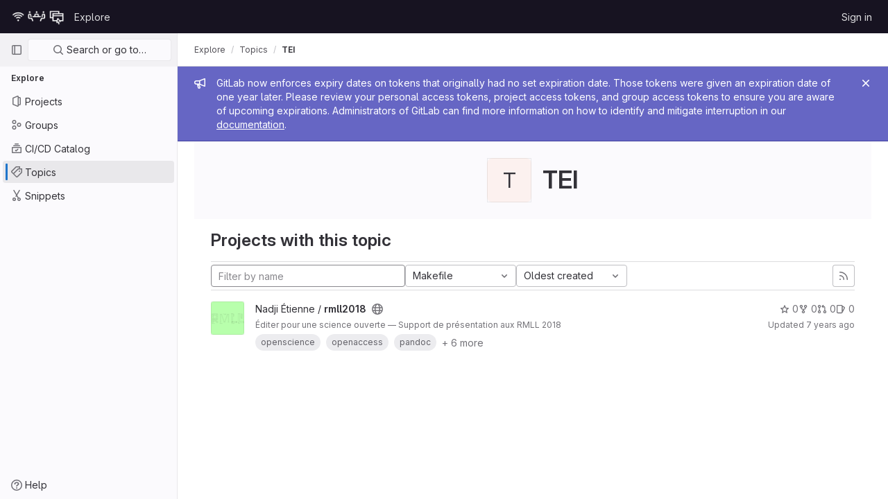

--- FILE ---
content_type: text/html; charset=utf-8
request_url: https://gitlab.unistra.fr/explore/projects/topics/TEI?archived=true&language=3&sort=created_asc
body_size: 8306
content:
<!DOCTYPE html>
<html class="gl-light ui-neutral with-header with-top-bar " lang="en">
<head prefix="og: http://ogp.me/ns#">
<meta charset="utf-8">
<meta content="IE=edge" http-equiv="X-UA-Compatible">
<meta content="width=device-width, initial-scale=1" name="viewport">
<title>TEI · Topics · GitLab</title>
<script>
//<![CDATA[
window.gon={};gon.api_version="v4";gon.default_avatar_url="https://git.unistra.fr/assets/no_avatar-849f9c04a3a0d0cea2424ae97b27447dc64a7dbfae83c036c45b403392f0e8ba.png";gon.max_file_size=10;gon.asset_host=null;gon.webpack_public_path="/assets/webpack/";gon.relative_url_root="";gon.user_color_scheme="white";gon.markdown_surround_selection=null;gon.markdown_automatic_lists=null;gon.math_rendering_limits_enabled=true;gon.recaptcha_api_server_url="https://www.recaptcha.net/recaptcha/api.js";gon.recaptcha_sitekey="";gon.gitlab_url="https://git.unistra.fr";gon.organization_http_header_name="HTTP_GITLAB_ORGANIZATION_ID";gon.revision="47403677d65";gon.feature_category="groups_and_projects";gon.gitlab_logo="/assets/gitlab_logo-2957169c8ef64c58616a1ac3f4fc626e8a35ce4eb3ed31bb0d873712f2a041a0.png";gon.secure=true;gon.sprite_icons="/assets/icons-0b41337f52be73f7bbf9d59b841eb98a6e790dfa1a844644f120a80ce3cc18ba.svg";gon.sprite_file_icons="/assets/file_icons/file_icons-7cd3d6c3b29a6d972895f36472978a4b5adb4b37f9b5d0716a380e82389f7e0e.svg";gon.emoji_sprites_css_path="/assets/emoji_sprites-d746ae2450a3e9c626d338d77a101b84ff33a47c0c281b676d75c4a6ed2948a4.css";gon.gridstack_css_path="/assets/lazy_bundles/gridstack-5fcfd4ffbea1db04eaf7f16521bcab19ae3af042c8b4afe8d16781eda5a70799.css";gon.test_env=false;gon.disable_animations=false;gon.suggested_label_colors={"#cc338b":"Magenta-pink","#dc143c":"Crimson","#c21e56":"Rose red","#cd5b45":"Dark coral","#ed9121":"Carrot orange","#eee600":"Titanium yellow","#009966":"Green-cyan","#8fbc8f":"Dark sea green","#6699cc":"Blue-gray","#e6e6fa":"Lavender","#9400d3":"Dark violet","#330066":"Deep violet","#36454f":"Charcoal grey","#808080":"Gray"};gon.first_day_of_week=0;gon.time_display_relative=true;gon.time_display_format=0;gon.ee=false;gon.jh=false;gon.dot_com=false;gon.uf_error_prefix="UF";gon.pat_prefix="glpat-";gon.keyboard_shortcuts_enabled=true;gon.diagramsnet_url="https://embed.diagrams.net";gon.features={"sourceEditorToolbar":false,"vscodeWebIde":true,"uiForOrganizations":false,"organizationSwitching":false,"removeMonitorMetrics":true,"groupUserSaml":false};
//]]>
</script>





<link rel="stylesheet" href="/assets/application-539db0d62ee9e10949bac79127c082aaa0e8d001ddda9467cd8a1d05928a9b8b.css" media="all" />
<link rel="stylesheet" href="/assets/page_bundles/projects-5b110dab09b20b77c1dc0d46d525a29cff171240bb81bd04b42a842b8d3d93ce.css" media="all" /><link rel="stylesheet" href="/assets/page_bundles/commit_description-b1dab9b10010cbb9c3738689b18ce46a4f58b98a8d483226fdff8a776a45caf0.css" media="all" />
<link rel="stylesheet" href="/assets/application_utilities-4ce46b0d1744a75b5e0b7104e935413dc41b09b34002dc2832a687dd8e7f0569.css" media="all" />
<link rel="stylesheet" href="/assets/application_utilities_to_be_replaced-3d8b0b41666e50fa9df36dbce4b6771c6886c20fbaf6aeaacd74f43705a31eca.css" media="all" />
<link rel="stylesheet" href="/assets/tailwind-8c0c2aea22f6a8c030598c10314fc4180b5b41dab7784585e9c9ca70f0aa3d99.css" media="all" />


<link rel="stylesheet" href="/assets/fonts-fae5d3f79948bd85f18b6513a025f863b19636e85b09a1492907eb4b1bb0557b.css" media="all" />
<link rel="stylesheet" href="/assets/highlight/themes/white-e08c45a78f4446ec6c4226adb581d4482911bd7c85b47b7e7c003112b0c26274.css" media="all" />


<link rel="preload" href="/assets/application_utilities-4ce46b0d1744a75b5e0b7104e935413dc41b09b34002dc2832a687dd8e7f0569.css" as="style" type="text/css">
<link rel="preload" href="/assets/application-539db0d62ee9e10949bac79127c082aaa0e8d001ddda9467cd8a1d05928a9b8b.css" as="style" type="text/css">
<link rel="preload" href="/assets/highlight/themes/white-e08c45a78f4446ec6c4226adb581d4482911bd7c85b47b7e7c003112b0c26274.css" as="style" type="text/css">





<script src="/assets/webpack/runtime.941fea42.bundle.js" defer="defer"></script>
<script src="/assets/webpack/main.4e9cbf4e.chunk.js" defer="defer"></script>
<script src="/assets/webpack/graphql.e1f11a07.chunk.js" defer="defer"></script>
<script src="/assets/webpack/commons-pages.groups.new-pages.import.gitlab_projects.new-pages.import.manifest.new-pages.projects.n-44c6c18e.5760769e.chunk.js" defer="defer"></script>
<script src="/assets/webpack/commons-pages.search.show-super_sidebar.dff8699c.chunk.js" defer="defer"></script>
<script src="/assets/webpack/super_sidebar.802161b8.chunk.js" defer="defer"></script>
<script src="/assets/webpack/pages.explore.projects.782e31a2.chunk.js" defer="defer"></script>
<meta content="object" property="og:type">
<meta content="GitLab" property="og:site_name">
<meta content="TEI · Topics · GitLab" property="og:title">
<meta content="git.unistra.fr" property="og:description">
<meta content="https://gitlab.unistra.fr/assets/twitter_card-570ddb06edf56a2312253c5872489847a0f385112ddbcd71ccfa1570febab5d2.jpg" property="og:image">
<meta content="64" property="og:image:width">
<meta content="64" property="og:image:height">
<meta content="https://gitlab.unistra.fr/explore/projects/topics/TEI?archived=true&amp;language=3&amp;sort=created_asc" property="og:url">
<meta content="summary" property="twitter:card">
<meta content="TEI · Topics · GitLab" property="twitter:title">
<meta content="git.unistra.fr" property="twitter:description">
<meta content="https://gitlab.unistra.fr/assets/twitter_card-570ddb06edf56a2312253c5872489847a0f385112ddbcd71ccfa1570febab5d2.jpg" property="twitter:image">

<meta name="csrf-param" content="authenticity_token" />
<meta name="csrf-token" content="FHZHUAgm8EgyhUeoxewIJJQVvbP3dsKWU9sxv0JeC2tI9G7rSbgxt_KLmu5D7Yxasm1kbe6yqDuZ0QO4gMSkPQ" />
<meta name="csp-nonce" />
<meta name="action-cable-url" content="/-/cable" />
<link href="/-/manifest.json" rel="manifest">
<link rel="icon" type="image/png" href="/assets/favicon-72a2cad5025aa931d6ea56c3201d1f18e68a8cd39788c7c80d5b2b82aa5143ef.png" id="favicon" data-original-href="/assets/favicon-72a2cad5025aa931d6ea56c3201d1f18e68a8cd39788c7c80d5b2b82aa5143ef.png" />
<link rel="apple-touch-icon" type="image/x-icon" href="/assets/apple-touch-icon-b049d4bc0dd9626f31db825d61880737befc7835982586d015bded10b4435460.png" />
<link href="/search/opensearch.xml" rel="search" title="Search GitLab" type="application/opensearchdescription+xml">




<meta content="git.unistra.fr" name="description">
<meta content="#ececef" name="theme-color">
</head>

<body class="tab-width-8 gl-browser-chrome gl-platform-mac  " data-page="explore:projects:topic">

<script>
//<![CDATA[
gl = window.gl || {};
gl.client = {"isChrome":true,"isMac":true};


//]]>
</script>



<header class="header-logged-out" data-testid="navbar">
<a class="gl-sr-only gl-accessibility" href="#content-body">Skip to content</a>
<div class="container-fluid">
<nav aria-label="Explore GitLab" class="header-logged-out-nav gl-display-flex gl-gap-3 gl-justify-content-space-between">
<div class="gl-display-flex gl-align-items-center gl-gap-1">
<span class="gl-sr-only">GitLab</span>
<a title="Homepage" id="logo" class="header-logged-out-logo has-tooltip" aria-label="Homepage" href="/"><img class="brand-header-logo lazy" alt="" data-src="/uploads/-/system/appearance/header_logo/1/pictos-dnum-w.png" src="[data-uri]" />
</a></div>
<ul class="gl-list-style-none gl-p-0 gl-m-0 gl-display-flex gl-gap-3 gl-align-items-center gl-flex-grow-1">
<li class="header-logged-out-nav-item">
<a class="" href="/explore">Explore</a>
</li>
</ul>
<ul class="gl-list-style-none gl-p-0 gl-m-0 gl-display-flex gl-gap-3 gl-align-items-center gl-justify-content-end">
<li class="header-logged-out-nav-item">
<a href="/users/sign_in?redirect_to_referer=yes">Sign in</a>
</li>
</ul>
</nav>
</div>
</header>

<div class="layout-page page-with-super-sidebar">
<aside class="js-super-sidebar super-sidebar super-sidebar-loading" data-command-palette="{}" data-force-desktop-expanded-sidebar="" data-root-path="/" data-sidebar="{&quot;is_logged_in&quot;:false,&quot;context_switcher_links&quot;:[{&quot;title&quot;:&quot;Explore&quot;,&quot;link&quot;:&quot;/explore&quot;,&quot;icon&quot;:&quot;compass&quot;}],&quot;current_menu_items&quot;:[{&quot;id&quot;:&quot;projects_menu&quot;,&quot;title&quot;:&quot;Projects&quot;,&quot;icon&quot;:&quot;project&quot;,&quot;avatar&quot;:null,&quot;avatar_shape&quot;:&quot;rect&quot;,&quot;entity_id&quot;:null,&quot;link&quot;:&quot;/explore/projects&quot;,&quot;is_active&quot;:false,&quot;pill_count&quot;:null,&quot;items&quot;:[],&quot;separated&quot;:false},{&quot;id&quot;:&quot;groups_menu&quot;,&quot;title&quot;:&quot;Groups&quot;,&quot;icon&quot;:&quot;group&quot;,&quot;avatar&quot;:null,&quot;avatar_shape&quot;:&quot;rect&quot;,&quot;entity_id&quot;:null,&quot;link&quot;:&quot;/explore/groups&quot;,&quot;is_active&quot;:false,&quot;pill_count&quot;:null,&quot;items&quot;:[],&quot;separated&quot;:false},{&quot;id&quot;:&quot;catalog_menu&quot;,&quot;title&quot;:&quot;CI/CD Catalog&quot;,&quot;icon&quot;:&quot;catalog-checkmark&quot;,&quot;avatar&quot;:null,&quot;avatar_shape&quot;:&quot;rect&quot;,&quot;entity_id&quot;:null,&quot;link&quot;:&quot;/explore/catalog&quot;,&quot;is_active&quot;:false,&quot;pill_count&quot;:null,&quot;items&quot;:[],&quot;separated&quot;:false},{&quot;id&quot;:&quot;topics_menu&quot;,&quot;title&quot;:&quot;Topics&quot;,&quot;icon&quot;:&quot;labels&quot;,&quot;avatar&quot;:null,&quot;avatar_shape&quot;:&quot;rect&quot;,&quot;entity_id&quot;:null,&quot;link&quot;:&quot;/explore/projects/topics&quot;,&quot;is_active&quot;:true,&quot;pill_count&quot;:null,&quot;items&quot;:[],&quot;separated&quot;:false},{&quot;id&quot;:&quot;snippets_menu&quot;,&quot;title&quot;:&quot;Snippets&quot;,&quot;icon&quot;:&quot;snippet&quot;,&quot;avatar&quot;:null,&quot;avatar_shape&quot;:&quot;rect&quot;,&quot;entity_id&quot;:null,&quot;link&quot;:&quot;/explore/snippets&quot;,&quot;is_active&quot;:false,&quot;pill_count&quot;:null,&quot;items&quot;:[],&quot;separated&quot;:false}],&quot;current_context_header&quot;:&quot;Explore&quot;,&quot;support_path&quot;:&quot;https://about.gitlab.com/get-help/&quot;,&quot;display_whats_new&quot;:false,&quot;whats_new_most_recent_release_items_count&quot;:4,&quot;whats_new_version_digest&quot;:&quot;981955e703369178cb87cbb7a2075060174b67907a3a4967a5a07e9d9281739e&quot;,&quot;show_version_check&quot;:null,&quot;gitlab_version&quot;:{&quot;major&quot;:16,&quot;minor&quot;:11,&quot;patch&quot;:10,&quot;suffix_s&quot;:&quot;&quot;},&quot;gitlab_version_check&quot;:null,&quot;search&quot;:{&quot;search_path&quot;:&quot;/search&quot;,&quot;issues_path&quot;:&quot;/dashboard/issues&quot;,&quot;mr_path&quot;:&quot;/dashboard/merge_requests&quot;,&quot;autocomplete_path&quot;:&quot;/search/autocomplete&quot;,&quot;search_context&quot;:{&quot;for_snippets&quot;:null}},&quot;panel_type&quot;:&quot;explore&quot;,&quot;shortcut_links&quot;:[{&quot;title&quot;:&quot;Snippets&quot;,&quot;href&quot;:&quot;/explore/snippets&quot;,&quot;css_class&quot;:&quot;dashboard-shortcuts-snippets&quot;},{&quot;title&quot;:&quot;Groups&quot;,&quot;href&quot;:&quot;/explore/groups&quot;,&quot;css_class&quot;:&quot;dashboard-shortcuts-groups&quot;},{&quot;title&quot;:&quot;Projects&quot;,&quot;href&quot;:&quot;/explore/projects&quot;,&quot;css_class&quot;:&quot;dashboard-shortcuts-projects&quot;}]}"></aside>

<div class="content-wrapper">
<div class="mobile-overlay"></div>

<div class="alert-wrapper gl-force-block-formatting-context">







<div class="gl-broadcast-message broadcast-banner-message banner js-broadcast-notification-token_expiration_banner light-indigo" data-testid="banner-broadcast-message" role="alert">
<div class="gl-broadcast-message-content">
<div class="gl-broadcast-message-icon">
<svg class="s16" data-testid="bullhorn-icon"><use href="/assets/icons-0b41337f52be73f7bbf9d59b841eb98a6e790dfa1a844644f120a80ce3cc18ba.svg#bullhorn"></use></svg>
</div>
<div class="gl-broadcast-message-text">
<h2 class="gl-sr-only">Admin message</h2>
GitLab now enforces expiry dates on tokens that originally had no set expiration date. Those tokens were given an expiration date of one year later. Please review your personal access tokens, project access tokens, and group access tokens to ensure you are aware of upcoming expirations. Administrators of GitLab can find more information on how to identify and mitigate interruption in our <a target="_blank" rel="noopener noreferrer" href="https://docs.gitlab.com/ee/security/token_overview.html#troubleshooting">documentation</a>.
</div>
</div>
<button class="gl-button btn btn-icon btn-sm btn-default btn-default-tertiary gl-close-btn-color-inherit gl-broadcast-message-dismiss js-dismiss-current-broadcast-notification" aria-label="Close" data-id="token_expiration_banner" data-expire-date="2027-01-19T07:56:27+01:00" data-cookie-key="hide_broadcast_message_token_expiration_banner" type="button"><svg class="s16 gl-icon gl-button-icon gl-text-white" data-testid="close-icon"><use href="/assets/icons-0b41337f52be73f7bbf9d59b841eb98a6e790dfa1a844644f120a80ce3cc18ba.svg#close"></use></svg>

</button>
</div>

















<div class="top-bar-fixed container-fluid" data-testid="top-bar">
<div class="top-bar-container gl-display-flex gl-align-items-center gl-gap-2">
<button class="gl-button btn btn-icon btn-md btn-default btn-default-tertiary js-super-sidebar-toggle-expand super-sidebar-toggle gl-ml-n3" aria-controls="super-sidebar" aria-expanded="false" aria-label="Primary navigation sidebar" type="button"><svg class="s16 gl-icon gl-button-icon " data-testid="sidebar-icon"><use href="/assets/icons-0b41337f52be73f7bbf9d59b841eb98a6e790dfa1a844644f120a80ce3cc18ba.svg#sidebar"></use></svg>

</button>
<nav aria-label="Breadcrumbs" class="breadcrumbs gl-breadcrumbs tmp-breadcrumbs-fix" data-testid="breadcrumb-links">
<ul class="breadcrumb gl-breadcrumb-list js-breadcrumbs-list gl-flex-grow-1">
<li class="gl-breadcrumb-item gl-display-inline-flex"><a href="/explore">Explore</a></li>
<li class="gl-breadcrumb-item gl-display-inline-flex"><a href="/explore/projects/topics">Topics</a></li>

<li class="gl-breadcrumb-item" data-testid="breadcrumb-current-link">
<a href="/explore/projects/topics/TEI?archived=true&amp;language=3&amp;sort=created_asc">TEI</a>
</li>
</ul>
<script type="application/ld+json">
{"@context":"https://schema.org","@type":"BreadcrumbList","itemListElement":[{"@type":"ListItem","position":1,"name":"Topics","item":"https://gitlab.unistra.fr/explore/projects/topics"},{"@type":"ListItem","position":2,"name":"TEI","item":"https://gitlab.unistra.fr/explore/projects/topics/TEI?archived=true\u0026language=3\u0026sort=created_asc"}]}

</script>
</nav>



</div>
</div>

</div>
<div class="container-fluid container-limited ">
<main class="content" id="content-body">
<div class="flash-container flash-container-page sticky" data-testid="flash-container">
<div id="js-global-alerts"></div>
</div>




<div class="gl-text-center gl-bg-gray-10 gl-pb-3 gl-pt-6">
<div class="container-fluid container-limited">
<div class="gl-pb-5 gl-align-items-center gl-justify-content-center gl-display-flex">
<div alt="" class="gl-avatar gl-avatar-s64  gl-avatar-identicon gl-avatar-identicon-bg1">
T
</div>

<h1 class="gl-mt-3 gl-ml-5">
TEI
</h1>
</div>
</div>
</div>
<div class="container-fluid container-limited">
<div class="gl-py-5 gl-border-gray-100 gl-border-b-solid gl-border-b-1">
<h3 class="gl-m-0">Projects with this topic</h3>
</div>
<div class="top-area gl-pt-2 gl-pb-2 gl-justify-content-space-between">
<div class="nav-controls">
<form class="project-filter-form gl-display-flex! gl-flex-wrap gl-w-full gl-gap-3 " data-testid="project-filter-form-container" id="project-filter-form" action="/explore/projects/topics/TEI?archived=true&amp;language=3&amp;sort=created_asc" accept-charset="UTF-8" method="get"><input type="search" name="name" id="project-filter-form-field" placeholder="Filter by name" class="project-filter-form-field form-control input-short js-projects-list-filter gl-m-0!" spellcheck="false" />
<input type="hidden" name="sort" id="sort" value="created_asc" autocomplete="off" />
<input type="hidden" name="archived" id="archived" value="true" autocomplete="off" />
<input type="hidden" name="language" id="language" value="3" autocomplete="off" />
<div class="dropdown gl-m-0!">
<button class="dropdown-menu-toggle " type="button" data-toggle="dropdown" data-testid="project-language-dropdown"><span class="dropdown-toggle-text ">Makefile</span><svg class="s16 dropdown-menu-toggle-icon" data-testid="chevron-down-icon"><use href="/assets/icons-0b41337f52be73f7bbf9d59b841eb98a6e790dfa1a844644f120a80ce3cc18ba.svg#chevron-down"></use></svg></button>
<ul class="dropdown-menu dropdown-menu-right dropdown-menu-selectable">
<li>
<a href="/explore/projects/topics/TEI?archived=true&amp;sort=created_asc">Any</a>
</li>
<li>
<a class="" href="/explore/projects/topics/TEI?archived=true&amp;language=132&amp;sort=created_asc">Blade
</a></li>
<li>
<a class="" href="/explore/projects/topics/TEI?archived=true&amp;language=9&amp;sort=created_asc">C
</a></li>
<li>
<a class="" href="/explore/projects/topics/TEI?archived=true&amp;language=11&amp;sort=created_asc">C#
</a></li>
<li>
<a class="" href="/explore/projects/topics/TEI?archived=true&amp;language=12&amp;sort=created_asc">C++
</a></li>
<li>
<a class="" href="/explore/projects/topics/TEI?archived=true&amp;language=13&amp;sort=created_asc">CMake
</a></li>
<li>
<a class="" href="/explore/projects/topics/TEI?archived=true&amp;language=6&amp;sort=created_asc">CSS
</a></li>
<li>
<a class="" href="/explore/projects/topics/TEI?archived=true&amp;language=97&amp;sort=created_asc">Dockerfile
</a></li>
<li>
<a class="" href="/explore/projects/topics/TEI?archived=true&amp;language=85&amp;sort=created_asc">GLSL
</a></li>
<li>
<a class="" href="/explore/projects/topics/TEI?archived=true&amp;language=7&amp;sort=created_asc">HTML
</a></li>
<li>
<a class="" href="/explore/projects/topics/TEI?archived=true&amp;language=98&amp;sort=created_asc">Hack
</a></li>
<li>
<a class="" href="/explore/projects/topics/TEI?archived=true&amp;language=15&amp;sort=created_asc">Java
</a></li>
<li>
<a class="" href="/explore/projects/topics/TEI?archived=true&amp;language=4&amp;sort=created_asc">JavaScript
</a></li>
<li>
<a class="" href="/explore/projects/topics/TEI?archived=true&amp;language=71&amp;sort=created_asc">Jupyter Notebook
</a></li>
<li>
<a class="" href="/explore/projects/topics/TEI?archived=true&amp;language=45&amp;sort=created_asc">Lex
</a></li>
<li>
<a class="is-active" href="/explore/projects/topics/TEI?archived=true&amp;language=3&amp;sort=created_asc">Makefile
</a></li>
<li>
<a class="" href="/explore/projects/topics/TEI?archived=true&amp;language=5&amp;sort=created_asc">PHP
</a></li>
<li>
<a class="" href="/explore/projects/topics/TEI?archived=true&amp;language=8&amp;sort=created_asc">Python
</a></li>
<li>
<a class="" href="/explore/projects/topics/TEI?archived=true&amp;language=50&amp;sort=created_asc">R
</a></li>
<li>
<a class="" href="/explore/projects/topics/TEI?archived=true&amp;language=131&amp;sort=created_asc">SCSS
</a></li>
<li>
<a class="" href="/explore/projects/topics/TEI?archived=true&amp;language=10&amp;sort=created_asc">Shell
</a></li>
<li>
<a class="" href="/explore/projects/topics/TEI?archived=true&amp;language=173&amp;sort=created_asc">TSX
</a></li>
<li>
<a class="" href="/explore/projects/topics/TEI?archived=true&amp;language=2&amp;sort=created_asc">TeX
</a></li>
<li>
<a class="" href="/explore/projects/topics/TEI?archived=true&amp;language=133&amp;sort=created_asc">Twig
</a></li>
<li>
<a class="" href="/explore/projects/topics/TEI?archived=true&amp;language=46&amp;sort=created_asc">TypeScript
</a></li>
<li>
<a class="" href="/explore/projects/topics/TEI?archived=true&amp;language=47&amp;sort=created_asc">Yacc
</a></li>
</ul>
</div>
<input type="submit" name="commit" class="gl-display-none!" data-disable-with="" />
<div class="dropdown js-project-filter-dropdown-wrap gl-display-inline gl-m-0!">
<button class="dropdown-menu-toggle " id="sort-projects-dropdown" type="button" data-toggle="dropdown" data-display="static"><span class="dropdown-toggle-text ">Oldest created</span><svg class="s16 dropdown-menu-toggle-icon" data-testid="chevron-down-icon"><use href="/assets/icons-0b41337f52be73f7bbf9d59b841eb98a6e790dfa1a844644f120a80ce3cc18ba.svg#chevron-down"></use></svg></button>
<ul class="dropdown-menu dropdown-menu-right dropdown-menu-selectable">
<li class="dropdown-header">
Sort by
</li>
<li>
<a href="/explore/projects/topics/TEI?archived=true&amp;language=3&amp;sort=latest_activity_desc">Updated date
</a></li>
<li>
<a href="/explore/projects/topics/TEI?archived=true&amp;language=3&amp;sort=created_desc">Last created
</a></li>
<li>
<a href="/explore/projects/topics/TEI?archived=true&amp;language=3&amp;sort=name_asc">Name
</a></li>
<li>
<a href="/explore/projects/topics/TEI?archived=true&amp;language=3&amp;sort=name_desc">Name, descending
</a></li>
<li>
<a href="/explore/projects/topics/TEI?archived=true&amp;language=3&amp;sort=stars_desc">Most stars
</a></li>
<li>
<a href="/explore/projects/topics/TEI?archived=true&amp;language=3&amp;sort=latest_activity_asc">Oldest updated
</a></li>
<li>
<a class="is-active" href="/explore/projects/topics/TEI?archived=true&amp;language=3&amp;sort=created_asc">Oldest created
</a></li>
<li class="divider"></li>
<li>
<a href="/explore/projects/topics/TEI?language=3&amp;sort=created_asc">Hide archived projects
</a></li>
<li>
<a class="is-active" href="/explore/projects/topics/TEI?archived=true&amp;language=3&amp;sort=created_asc">Show archived projects
</a></li>
<li>
<a href="/explore/projects/topics/TEI?archived=only&amp;language=3&amp;sort=created_asc">Show archived projects only
</a></li>
</ul>
</div>


</form>

</div>
<a title="Subscribe to the new projects feed" class="gl-button btn btn-icon btn-md btn-default d-none d-sm-inline-flex has-tooltip" href="/explore/projects/topics/TEI.atom"><svg class="s16 gl-icon gl-button-icon " data-testid="rss-icon"><use href="/assets/icons-0b41337f52be73f7bbf9d59b841eb98a6e790dfa1a844644f120a80ce3cc18ba.svg#rss"></use></svg>

</a>
</div>
<div class="js-projects-list-holder" data-testid="projects-list">
<ul class="projects-list gl-text-secondary gl-w-full gl-my-2">
<li class="project-row">
<div class="project-cell gl-w-11">
<a class="project" href="/enadji/rmll2018"><img srcset="/uploads/-/system/project/avatar/5214/giticon.png?width=48 1x, /uploads/-/system/project/avatar/5214/giticon.png?width=96 2x" alt="" class="gl-avatar gl-avatar-s48  gl-rounded-base!" height="48" width="48" loading="lazy" src="/uploads/-/system/project/avatar/5214/giticon.png?width=48" />

</a></div>
<div class="project-cell">
<div class="project-details gl-pr-9 gl-sm-pr-0 gl-w-full gl-display-flex gl-flex-direction-column" data-qa-project-name="rmll2018" data-testid="project-content">
<div class="gl-display-flex gl-align-items-baseline gl-flex-wrap">
<h2 class="gl-font-base gl-line-height-20 gl-my-0 gl-overflow-wrap-anywhere">
<a class="text-plain gl-mr-3 js-prefetch-document" title="rmll2018" href="/enadji/rmll2018"><span class="namespace-name gl-font-weight-normal">
Nadji Étienne
/
</span>
<span class="project-name">rmll2018</span>
</a></h2>
<span class="has-tooltip gl-mr-2" data-container="body" data-placement="top" title="Public - The project can be accessed without any authentication."><svg class="s16" data-testid="earth-icon"><use href="/assets/icons-0b41337f52be73f7bbf9d59b841eb98a6e790dfa1a844644f120a80ce3cc18ba.svg#earth"></use></svg></span>

</div>
<div class="description gl-display-none gl-sm-display-block gl-overflow-hidden gl-mr-3 gl-mt-2 gl-font-sm">
<p data-sourcepos="1:1-1:75" dir="auto">Éditer pour une science ouverte — Support de présentation aux RMLL 2018</p>
</div>
<div class="gl-mt-2">
<div class="gl-w-full gl-display-inline-flex gl-flex-wrap gl-font-base gl-font-weight-normal gl-align-items-center gl-mx-n2 gl-my-n2" data-testid="project_topic_list">
<a class="gl-p-2" href="/explore/projects/topics/openscience" itemprop="keywords">
<span class="gl-badge badge badge-pill badge-muted md">openscience</span>
</a>
<a class="gl-p-2" href="/explore/projects/topics/openaccess" itemprop="keywords">
<span class="gl-badge badge badge-pill badge-muted md">openaccess</span>
</a>
<a class="gl-p-2" href="/explore/projects/topics/pandoc" itemprop="keywords">
<span class="gl-badge badge badge-pill badge-muted md">pandoc</span>
</a>
<div class="text-nowrap gl-p-2" data-content="&lt;span class=&quot;gl-display-inline-flex gl-flex-wrap&quot;&gt;
&lt;a class=&quot;gl-mr-3 gl-mb-3&quot; href=&quot;/explore/projects/topics/latex&quot; itemprop=&quot;keywords&quot;&gt;
&lt;span class=&quot;gl-badge badge badge-pill badge-muted md&quot;&gt;latex&lt;/span&gt;
&lt;/a&gt;
&lt;a class=&quot;gl-mr-3 gl-mb-3&quot; href=&quot;/explore/projects/topics/markdown&quot; itemprop=&quot;keywords&quot;&gt;
&lt;span class=&quot;gl-badge badge badge-pill badge-muted md&quot;&gt;markdown&lt;/span&gt;
&lt;/a&gt;
&lt;a class=&quot;gl-mr-3 gl-mb-3&quot; href=&quot;/explore/projects/topics/XML&quot; itemprop=&quot;keywords&quot;&gt;
&lt;span class=&quot;gl-badge badge badge-pill badge-muted md&quot;&gt;XML&lt;/span&gt;
&lt;/a&gt;
&lt;a class=&quot;gl-mr-3 gl-mb-3&quot; href=&quot;/explore/projects/topics/TEI&quot; itemprop=&quot;keywords&quot;&gt;
&lt;span class=&quot;gl-badge badge badge-pill badge-muted md&quot;&gt;TEI&lt;/span&gt;
&lt;/a&gt;
&lt;a class=&quot;gl-mr-3 gl-mb-3&quot; href=&quot;/explore/projects/topics/m%C3%A9topes&quot; itemprop=&quot;keywords&quot;&gt;
&lt;span class=&quot;gl-badge badge badge-pill badge-muted md&quot;&gt;métopes&lt;/span&gt;
&lt;/a&gt;
&lt;a class=&quot;gl-mr-3 gl-mb-3&quot; href=&quot;/explore/projects/topics/rmll&quot; itemprop=&quot;keywords&quot;&gt;
&lt;span class=&quot;gl-badge badge badge-pill badge-muted md&quot;&gt;rmll&lt;/span&gt;
&lt;/a&gt;
&lt;/span&gt;
" data-html="true" data-placement="top" data-title="More topics" data-toggle="popover" data-triggers="focus hover" role="button" tabindex="0">
+ 6 more
</div>
</div>

</div>

<div class="gl-display-flex gl-mt-3 gl-sm-display-none!">
<div class="controls gl-display-flex gl-align-items-center">

<a class="gl-display-flex gl-align-items-center gl-reset-color! icon-wrapper has-tooltip stars" title="Stars" data-container="body" data-placement="top" href="/enadji/rmll2018/-/starrers"><svg class="s14 gl-mr-2" data-testid="star-o-icon"><use href="/assets/icons-0b41337f52be73f7bbf9d59b841eb98a6e790dfa1a844644f120a80ce3cc18ba.svg#star-o"></use></svg>
0
</a></div>
<div class="updated-note gl-font-sm gl-ml-3 gl-sm-ml-0">
<span>
Updated
<time class="js-timeago" title="Jul 9, 2018 7:16am" datetime="2018-07-09T07:16:03Z" data-toggle="tooltip" data-placement="top" data-container="body">Jul 09, 2018</time>
</span>
</div>
</div>
</div>
</div>
<div class="project-cell project-controls gl-display-none! gl-sm-display-table-cell!" data-testid="project_controls">
<div class="controls gl-display-flex gl-align-items-center gl-mb-2 gl-gap-4 gl-pr-0! gl-justify-content-end!">

<a class="gl-display-flex gl-align-items-center gl-reset-color! icon-wrapper has-tooltip stars" title="Stars" data-container="body" data-placement="top" href="/enadji/rmll2018/-/starrers"><svg class="s14 gl-mr-2" data-testid="star-o-icon"><use href="/assets/icons-0b41337f52be73f7bbf9d59b841eb98a6e790dfa1a844644f120a80ce3cc18ba.svg#star-o"></use></svg>
0
</a><a class="gl-display-flex gl-align-items-center gl-reset-color! icon-wrapper has-tooltip forks" title="Forks" data-container="body" data-placement="top" href="/enadji/rmll2018/-/forks"><svg class="s14 gl-mr-2" data-testid="fork-icon"><use href="/assets/icons-0b41337f52be73f7bbf9d59b841eb98a6e790dfa1a844644f120a80ce3cc18ba.svg#fork"></use></svg>
0
</a><a class="gl-display-flex gl-align-items-center gl-reset-color! icon-wrapper has-tooltip merge-requests" title="Merge requests" data-container="body" data-placement="top" href="/enadji/rmll2018/-/merge_requests"><svg class="s14 gl-mr-2" data-testid="git-merge-icon"><use href="/assets/icons-0b41337f52be73f7bbf9d59b841eb98a6e790dfa1a844644f120a80ce3cc18ba.svg#git-merge"></use></svg>
0
</a><a class="gl-display-flex gl-align-items-center gl-reset-color! icon-wrapper has-tooltip issues" title="Issues" data-container="body" data-placement="top" href="/enadji/rmll2018/-/issues"><svg class="s14 gl-mr-2" data-testid="issues-icon"><use href="/assets/icons-0b41337f52be73f7bbf9d59b841eb98a6e790dfa1a844644f120a80ce3cc18ba.svg#issues"></use></svg>
0
</a></div>
<div class="updated-note gl-font-sm gl-white-space-nowrap gl-justify-content-end">
<span>
Updated
<time class="js-timeago" title="Jul 9, 2018 7:16am" datetime="2018-07-09T07:16:03Z" data-toggle="tooltip" data-placement="top" data-container="body">Jul 09, 2018</time>
</span>
</div>
</div>
</li>

</ul>
<div class="gl-pagination gl-mt-3">
<ul class="pagination justify-content-center">
</ul>
</div>

</div>


</div>

</main>
</div>


</div>
</div>


<script>
//<![CDATA[
if ('loading' in HTMLImageElement.prototype) {
  document.querySelectorAll('img.lazy').forEach(img => {
    img.loading = 'lazy';
    let imgUrl = img.dataset.src;
    // Only adding width + height for avatars for now
    if (imgUrl.indexOf('/avatar/') > -1 && imgUrl.indexOf('?') === -1) {
      const targetWidth = img.getAttribute('width') || img.width;
      imgUrl += `?width=${targetWidth}`;
    }
    img.src = imgUrl;
    img.removeAttribute('data-src');
    img.classList.remove('lazy');
    img.classList.add('js-lazy-loaded');
    img.dataset.testid = 'js-lazy-loaded-content';
  });
}

//]]>
</script>
<script>
//<![CDATA[
gl = window.gl || {};
gl.experiments = {};


//]]>
</script>

</body>
</html>

